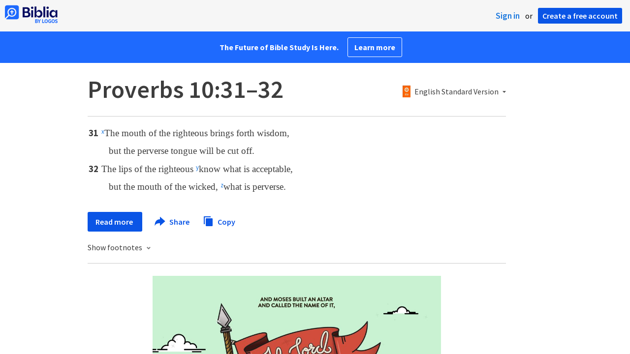

--- FILE ---
content_type: text/html; charset=utf-8
request_url: https://www.google.com/recaptcha/api2/aframe
body_size: 268
content:
<!DOCTYPE HTML><html><head><meta http-equiv="content-type" content="text/html; charset=UTF-8"></head><body><script nonce="EkEK2y6YOyjamIuw_AufFA">/** Anti-fraud and anti-abuse applications only. See google.com/recaptcha */ try{var clients={'sodar':'https://pagead2.googlesyndication.com/pagead/sodar?'};window.addEventListener("message",function(a){try{if(a.source===window.parent){var b=JSON.parse(a.data);var c=clients[b['id']];if(c){var d=document.createElement('img');d.src=c+b['params']+'&rc='+(localStorage.getItem("rc::a")?sessionStorage.getItem("rc::b"):"");window.document.body.appendChild(d);sessionStorage.setItem("rc::e",parseInt(sessionStorage.getItem("rc::e")||0)+1);localStorage.setItem("rc::h",'1768997056243');}}}catch(b){}});window.parent.postMessage("_grecaptcha_ready", "*");}catch(b){}</script></body></html>